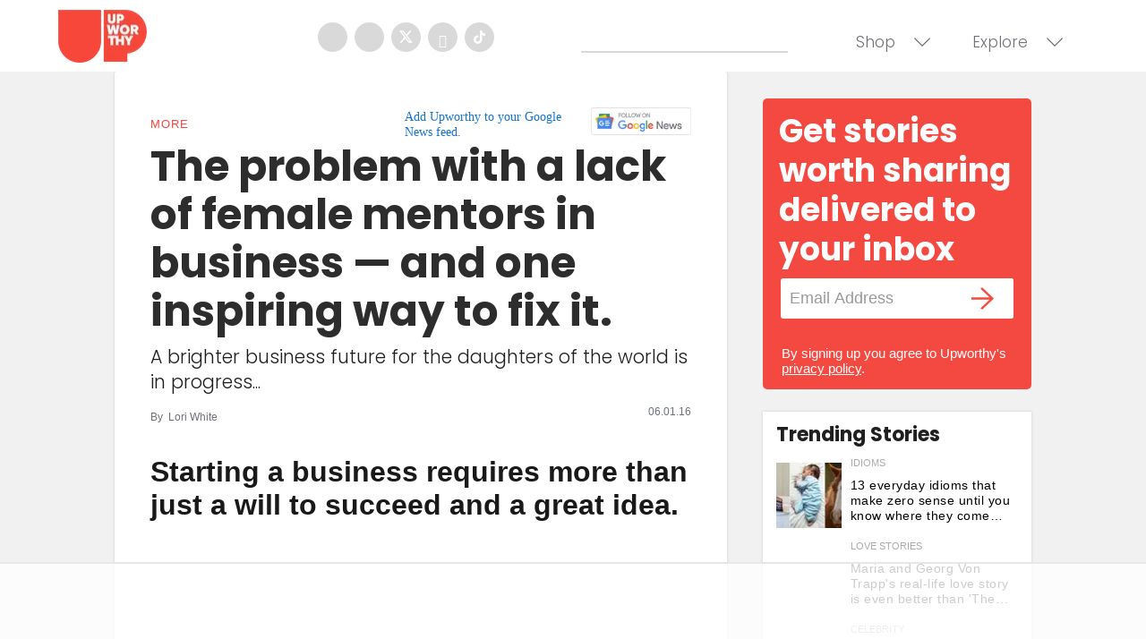

--- FILE ---
content_type: text/html
request_url: https://api.intentiq.com/profiles_engine/ProfilesEngineServlet?at=39&mi=10&dpi=936734067&pt=17&dpn=1&iiqidtype=2&iiqpcid=b458e7b5-dd2f-4df4-9eb3-55e9b9d31b5f&iiqpciddate=1768915492660&pcid=d9a56c3a-3ff2-4a80-bf4e-44dd09b3331e&idtype=3&gdpr=0&japs=false&jaesc=0&jafc=0&jaensc=0&jsver=0.33&testGroup=A&source=pbjs&ABTestingConfigurationSource=group&abtg=A&vrref=https%3A%2F%2Fwww.upworthy.com
body_size: 55
content:
{"abPercentage":97,"adt":1,"ct":2,"isOptedOut":false,"data":{"eids":[]},"dbsaved":"false","ls":true,"cttl":86400000,"abTestUuid":"g_372d79f9-69a9-42a5-b139-c3d4b19540b1","tc":9,"sid":-386099273}

--- FILE ---
content_type: text/plain
request_url: https://rtb.openx.net/openrtbb/prebidjs
body_size: -222
content:
{"id":"54b456d4-59ca-41ac-9100-7adb0f9eb81c","nbr":0}

--- FILE ---
content_type: text/plain
request_url: https://rtb.openx.net/openrtbb/prebidjs
body_size: -222
content:
{"id":"abf353cc-5bee-4366-ae34-20236980d9aa","nbr":0}

--- FILE ---
content_type: text/plain
request_url: https://rtb.openx.net/openrtbb/prebidjs
body_size: -222
content:
{"id":"1fc43d78-edcd-4fcc-80eb-89f61e89460c","nbr":0}

--- FILE ---
content_type: text/plain; charset=utf-8
request_url: https://ads.adthrive.com/http-api/cv2
body_size: 9536
content:
{"om":["00eoh6e0","00xbjwwl","03621zun","0a298vwq2wa","0av741zl","0b0m8l4f","0b2980m8l4f","0b298b78cxw","0bb78cxw","0iyi1awv","0pycs8g7","0qqb9a98","0r6m6t7w","0sm4lr19","1","10011/5c318b44790eeb5c8b638875dd699ce4","1011_302_56233468","1011_302_56233470","1011_302_56233474","1011_302_56233478","1011_302_56233573","1011_302_56273331","1011_302_56651863","1019_695879875","1028_8728253","10310289136970_462615833","10310289136970_462792978","10310289136970_491345701","10310289136970_559920874","10310289136970_579595618","10310289136970_686690145","10339421-5836009-0","10339426-5836008-0","10877374","10ua7afe","110_576997865985093510","110_583652883178231326","11142692","11212184","11421707","11460948","11509227","11560071","11641433","11707926","1185:1610326628","1185:1610326728","11896988","11928170","11999803","12010080","12010084","12010088","12219547","12219591","12219633","124843_8","124844_21","124848_7","12850756","12_74_18113641","13192816","1374w81n","1453468","14xoyqyz","1610326628","1610326728","1610326732","1611092","16_553781220","16_704475669","16x7UEIxQu8","17_24080387","17_24104726","17_24632112","17_24632123","17_24683311","17_24765477","17_24766939","17_24766943","17_24766946","17_24766951","17_24766968","17_24766981","17_24767217","17_24767248","1891/84814","19ijfw1a","1dwefsfs","1qlxu0yx","201500255","202430_200_EAAYACog7t9UKc5iyzOXBU.xMcbVRrAuHeIU5IyS9qdlP9IeJGUyBMfW1N0_","202d4qe7","20421090_200_EAAYACogyy0RzHbkTBh30TNsrxZR28Ohi-3ey2rLnbQlrDDSVmQyBCEE070_","206_501281","206_501425","2132:45563177","2132:45871980","2132:46039897","2132:46039901","2149:12151096","2149:12156461","2179:587183202622605216","2179:589289985696794383","2179:591283456202345442","2249:512188092","2249:553781814","2249:650628516","2249:650628539","2249:650628575","2249:650650503","2249:657213025","2249:664731943","2249:677340715","2249:691914577","2249:691925891","2249:695781210","2249:696523934","2249:702423578","2249:704061053","2249:704085924","2307:00xbjwwl","2307:02fvliub","2307:0929nj63","2307:0b0m8l4f","2307:0hly8ynw","2307:1374w81n","2307:222tsaq1","2307:28u7c6ez","2307:2gev4xcy","2307:43jaxpr7","2307:4qxmmgd2","2307:4sgewasf","2307:4yevyu88","2307:61xc53ii","2307:64x7dtvi","2307:6qy0hs97","2307:74scwdnj","2307:794di3me","2307:7cmeqmw8","2307:8linfb0q","2307:8orkh93v","2307:96srbype","2307:9nex8xyd","2307:9t6gmxuz","2307:a566o9hb","2307:a7w365s6","2307:a90208mb","2307:b5e77p2y","2307:bjbhu0bk","2307:bpecuyjx","2307:c1hsjx06","2307:c7mn7oi0","2307:c88kaley","2307:cv2huqwc","2307:fovbyhjn","2307:fphs0z2t","2307:g49ju19u","2307:gdh74n5j","2307:ge4000vb","2307:jq895ajv","2307:jzqxffb2","2307:lo36jnag","2307:ouycdkmq","2307:p3cf8j8j","2307:qchclse2","2307:qen3mj4l","2307:ralux098","2307:rk5pkdan","2307:rrlikvt1","2307:rup4bwce","2307:sr32zoh8","2307:t2546w8l","2307:tty470r7","2307:u7p1kjgp","2307:uwki9k9h","2307:vb16gyzb","2307:wzzwxxwa","2307:x9yz5t0i","2307:xal6oe9q","2307:ybgpfta6","2307:znl4u1zy","2307:zvdz58bk","23786238","23786257","239024629","2409_15064_70_85540796","2409_15064_70_85809052","2409_15064_70_86128402","2409_25495_176_CR52092919","2409_25495_176_CR52092921","2409_25495_176_CR52092923","2409_25495_176_CR52092956","2409_25495_176_CR52092957","2409_25495_176_CR52092958","2409_25495_176_CR52092959","2409_25495_176_CR52150651","2409_25495_176_CR52153849","2409_25495_176_CR52175340","2409_25495_176_CR52178314","2409_25495_176_CR52178315","2409_25495_176_CR52178316","2409_25495_176_CR52186411","2409_25495_176_CR52188001","2409_91366_409_216596","244435194","244441761","24598434","24765533","24765535","249c4zlh","25048198","25_0l51bbpm","25_2fvr2ne7","25_52qaclee","25_53v6aquw","25_87z6cimm","25_sgaw7i5o","25_utberk8n","25_xz6af56d","262594","2662_199916_8153721","2662_199916_8153737","2662_199916_T26235379","2662_199916_T26337364","2662_200562_8166422","2662_200562_8166427","2662_200562_8168475","2662_200562_8168483","2662_200562_8168520","2662_200562_8168537","2662_200562_8168539","2662_200562_8168586","2662_200562_8172720","2662_200562_8172724","2662_200562_8172741","2662_200562_8182931","2662_200562_8182933","2676:85393219","2676:85402390","2676:85402401","2676:85639976","2676:85690708","2676:86082998","2676:86083199","2676:86434107","2676:86698143","2676:86894914","2711_64_11999803","2711_64_12156461","2715_9888_262594","2715_9888_440735","2715_9888_501281","2715_9888_551337","28925636","28929686","28933536","28u7c6ez","29102835","29402249","29414696","29414711","2974:8168473","2974:8168475","2974:8168483","2974:8168520","2974:8168537","2974:8168539","2974:8172724","2974:8172735","2974:8182927","2974:8182928","29_695879898","2eybxjpm","2gev4xcy","2jjp1phz","2levso2o","2mmzgdnu","2mokbgft","2wgqelaj","2yor97dj","2zip0r12","3018/a76bff313127b6600508e44389f1b689","306146314","306242235","306_24765525","306_24765548","306_24767222","308_125203_16","308_125204_12","31334462","31qdo7ks","31yw6nyu","32288936","32j56hnc","33144395","3335_25247_700109379","33419362","33604871","33608653","34182009","3470:2tAlke8JLD8Img5YutVv","3490:CR52212688","3490:CR52223710","3490:CR52223725","3490:CR52223938","34945989","34tgtmqk","3658_104255_k28x0smd","3658_136236_fphs0z2t","3658_138741_T26317748","3658_15032_7ztkjhgq","3658_15084_t393g7ye","3658_151356_c88kaley","3658_15180_T26338217","3658_211122_dea7uaiq","3658_211122_f1e9l6bu","3658_22070_cg7xzuir","3658_608718_fovbyhjn","3658_67113_8linfb0q","3658_78719_p3cf8j8j","3658_87236_xal6oe9q","3658_87799_c7mn7oi0","3658_87799_t2546w8l","3702_139777_24765456","3702_139777_24765458","3702_139777_24765461","3702_139777_24765466","3702_139777_24765471","3702_139777_24765476","3702_139777_24765477","3702_139777_24765483","3702_139777_24765484","3702_139777_24765489","3702_139777_24765500","3702_139777_24765527","3702_139777_24765529","3702_139777_24765530","3702_139777_24765531","3702_139777_24765534","3702_139777_24765537","3702_139777_24765540","3702_139777_24765544","3702_139777_24765546","3702_139777_24765548","3702_139777_24765550","381513943572","38345500","38557829","3858:9687143","39303318","393060517","39350186","39364467","39368822","3LMBEkP-wis","3a2nyp64","3ql09rl9","4083IP31KS13kontrolfreek_0be1a","409_192565","409_216326","409_216363","409_216366","409_216382","409_216383","409_216384","409_216386","409_216387","409_216390","409_216392","409_216396","409_216397","409_216398","409_216406","409_216416","409_216506","409_216507","409_220169","409_220334","409_220338","409_220344","409_220359","409_220364","409_223588","409_223589","409_223591","409_223599","409_223603","409_225977","409_225978","409_225980","409_225982","409_225987","409_225988","409_225990","409_225992","409_226314","409_226321","409_226322","409_226326","409_226332","409_226334","409_226336","409_226342","409_226347","409_226352","409_226361","409_226362","409_226366","409_226374","409_227223","409_227224","409_227227","409_227235","409_227240","409_228054","409_228057","409_228065","409_228089","409_228113","409_228115","409_228356","409_228362","409_228363","409_228367","409_228370","409_228371","409_228373","409_228380","409_228381","409_228385","409_230721","409_230727","409_230728","409_230729","409_230737","409_230738","409_231798","42604842","43163373","43163413","43919974","43919984","43919985","43919986","43970592","43a7ptxe","43ij8vfd","43jaxpr7","44023623","440735","44629254","45871980","458901553568","46036624","47133517","4771_139789_1610269202","4771_67437_1610326628","47745534","481703827","485027845327","48739106","487951","48877306","48968087","49039749","49065887","49123012","4941618","4947806","4972638","4972640","49869013","49869015","49869046","4aqwokyz","4fk9nxse","4pykxt9i","4qxmmgd2","4sgewasf","4yevyu88","501281","501416","501420","501425","502806067","50479792","507312421","507312430","51372397","51372410","514819301","516_70_86894914","521_425_203499","521_425_203500","521_425_203501","521_425_203504","521_425_203505","521_425_203506","521_425_203508","521_425_203509","521_425_203514","521_425_203515","521_425_203516","521_425_203517","521_425_203518","521_425_203519","521_425_203525","521_425_203526","521_425_203529","521_425_203535","521_425_203536","521_425_203540","521_425_203542","521_425_203543","521_425_203544","521_425_203611","521_425_203612","521_425_203614","521_425_203615","521_425_203617","521_425_203618","521_425_203619","521_425_203620","521_425_203621","521_425_203623","521_425_203624","521_425_203633","521_425_203635","521_425_203636","521_425_203660","521_425_203675","521_425_203677","521_425_203680","521_425_203681","521_425_203683","521_425_203684","521_425_203686","521_425_203687","521_425_203695","521_425_203699","521_425_203700","521_425_203702","521_425_203706","521_425_203708","521_425_203709","521_425_203711","521_425_203712","521_425_203713","521_425_203714","521_425_203728","521_425_203729","521_425_203730","521_425_203731","521_425_203732","521_425_203733","521_425_203736","521_425_203738","521_425_203739","521_425_203742","521_425_203744","521_425_203745","521_425_203864","521_425_203866","521_425_203867","521_425_203868","521_425_203870","521_425_203871","521_425_203877","521_425_203878","521_425_203879","521_425_203880","521_425_203882","521_425_203884","521_425_203885","521_425_203887","521_425_203892","521_425_203893","521_425_203894","521_425_203897","521_425_203898","521_425_203901","521_425_203902","521_425_203905","521_425_203907","521_425_203908","521_425_203909","521_425_203911","521_425_203912","521_425_203913","521_425_203914","521_425_203917","521_425_203920","521_425_203921","521_425_203924","521_425_203928","521_425_203929","521_425_203932","521_425_203933","521_425_203934","521_425_203936","521_425_203938","521_425_203939","521_425_203945","521_425_203946","521_425_203952","521_425_203956","521_425_203958","521_425_203960","521_425_203965","521_425_203967","521_425_203968","521_425_203969","521_425_203970","521_425_203973","521_425_203976","521_425_203977","521_425_203981","521_425_203982","5316_139700_0216b0e3-d0fa-41b6-a3d3-161df2c9862c","5316_139700_1675b5c3-9cf4-4e21-bb81-41e0f19608c2","5316_139700_16b4f0e9-216b-407b-816c-070dabe05b28","5316_139700_24bb9d5d-487a-4688-874e-6e8caa5997a5","5316_139700_25804250-d0ee-4994-aba5-12c4113cd644","5316_139700_27c8b2ff-0b40-4dcf-a425-983ecdc05519","5316_139700_2fecd764-9cd3-4f14-b819-c5f009ce6090","5316_139700_3b31fc8f-6011-4562-b25a-174042fce4a5","5316_139700_3cdf5be4-408f-43d7-a14f-b5d558e7b1b2","5316_139700_4014d252-e477-437e-8071-e4ce88208de0","5316_139700_44d12f53-720c-4d77-aa3f-2c657f68dcfa","5316_139700_4d1cd346-a76c-4afb-b622-5399a9f93e76","5316_139700_4d537733-716f-4002-aa66-cf67fd3df349","5316_139700_5101955d-c12a-4555-89c2-be2d86835007","5316_139700_53a52a68-f2b1-43b7-bef4-56b9aa9addac","5316_139700_605bf0fc-ade6-429c-b255-6b0f933df765","5316_139700_6aefc6d3-264a-439b-b013-75aa5c48e883","5316_139700_6efa7de6-7a6c-46a6-a117-8140f3012227","5316_139700_709d6e02-fb43-40a3-8dee-a3bf34a71e58","5316_139700_70a96d16-dcff-4424-8552-7b604766cb80","5316_139700_70d9d4bf-0da5-4012-a8ac-4e2b9ae64c24","5316_139700_72add4e5-77ac-450e-a737-601ca216e99a","5316_139700_83b9cb16-076b-42cd-98a9-7120f6f3e94b","5316_139700_87802704-bd5f-4076-a40b-71f359b6d7bf","5316_139700_892539b2-17b7-4110-9ce7-200203402aac","5316_139700_978023aa-d852-4627-8f12-684a08992060","5316_139700_a2c1dfd3-ca6d-4722-a68e-4932bfeb21a9","5316_139700_a8ac655a-14ad-4f1a-ba03-9f5a49b9fdd8","5316_139700_a9f4da76-1a6b-41a6-af56-a1aff4fa8399","5316_139700_af6bd248-efcd-483e-b6e6-148c4b7b9c8a","5316_139700_b154f434-c058-4c10-b81e-cf5fd1a4bd89","5316_139700_bd0b86af-29f5-418b-9bb4-3aa99ec783bd","5316_139700_bf4381ba-9efc-4946-a7b0-e8e9de47b55b","5316_139700_c200f4d4-619f-43c3-b1af-bd1598be4608","5316_139700_cbda64c5-11d0-46f9-8941-2ca24d2911d8","5316_139700_ccc82d0d-2f74-464a-80e9-da1afeab487e","5316_139700_d2b31186-c58d-41dc-86a4-530f053c04b0","5316_139700_e3299175-652d-4539-b65f-7e468b378aea","5316_139700_e57da5d6-bc41-40d9-9688-87a11ae6ec85","5316_139700_e819ddf5-bee1-40e6-8ba9-a6bd57650000","5316_139700_f25505d6-4485-417c-9d44-52bb05004df5","5316_139700_f3c12291-f8d3-4d25-943d-01e8c782c5d7","5316_139700_ff6b1956-4107-4a11-8571-b9f334130ae3","53osz248","53v6aquw","54639987","55092222","5510:c88kaley","5510:cymho2zs","5510:kecbwzbd","5510:l6b7c4hm","5510:ouycdkmq","5510:pefxr7k2","5510:quk7w53j","5510:t393g7ye","5510:znl4u1zy","55116643","55167461","5532:553781814","5532:703673804","5532:704079003","5532:704089220","55344524","553458","553779915","553781220","553781221","553781814","553782314","553799","553804","5563_66529_OADD2.1324911647936587_1DY6BY7YN9IJHFZ","5563_66529_OADD2.1327110671252317_1JDZ0NYS67H38Y3","5563_66529_OADD2.1327110671253373_1CW0YAYVGIF381Y","5563_66529_OADD2.7284328140867_1QMTXCF8RUAKUSV9ZP","5563_66529_OADD2.7353040902703_13KLDS4Y16XT0RE5IS","5563_66529_OADD2.7353040902704_12VHHVEFFXH8OJ4LUR","5563_66529_OADD2.7353083169082_14CHQFJEGBEH1W68BV","5563_66529_OAIP.0f27f9fb001812aa3d1d55c99e11cd6b","5563_66529_OAIP.104c050e6928e9b8c130fc4a2b7ed0ac","5563_66529_OAIP.2bcbe0ac676aedfd4796eb1c1b23f62f","5563_66529_OAIP.9fe96f79334fc85c7f4f0d4e3e948900","5563_66529_OAIP.b68940c0fa12561ebd4bcaf0bb889ff9","55763523","557_409_216366","557_409_216396","557_409_220139","557_409_220149","557_409_220333","557_409_220334","557_409_220336","557_409_220338","557_409_220343","557_409_220344","557_409_220352","557_409_220354","557_409_220364","557_409_220366","557_409_220368","557_409_223587","557_409_223589","557_409_223599","557_409_225988","557_409_225992","557_409_226312","557_409_228054","557_409_228055","557_409_228059","557_409_228064","557_409_228074","557_409_228077","557_409_228105","557_409_228349","557_409_228351","557_409_228356","557_409_228363","557_409_228370","557_409_228371","557_409_230731","557_409_231917","557_409_235268","558_93_c88kaley","558_93_cv2huqwc","55965333","56071098","560_74_18268030","5626536529","56341213","5636:12023788","5636:12023789","56635908","56635945","56635955","5700:553781814","5726507783","5726507811","5726594343","58310259131_553781220","58310259131_553781221","583652883178231326","584799581434975825","589451478355172056","593674671","59664236","59751572","59780459","59780461","59780474","59873208","59873223","59873227","5989_1799740_703653677","5989_1799740_703656485","5989_1799740_704067611","5989_1799740_704085420","5989_1799740_704085924","5989_28443_701276081","5989_28491_704475669","5989_84349_553781220","5989_84349_553781221","5ia3jbdy","5nes216g","5sfc9ja1","600618969","60146355","60168597","6026500985","6026507537","6026574625","6026576471","60618585","60638194","609577512","60f5a06w","61085224","61102880","61174500","61210708","61210719","61456734","618576351","618876699","618980679","61900466","619089559","61916211","61916223","61916225","61916229","61926845","61932920","61932925","61932933","61932948","61932957","61949616","61xc53ii","62019933","62187798","6226505239","6226508011","6226522291","6226530649","6226534291","6250_66552_1112487743","6250_66552_1112688573","6250_66552_943382804","62667314","627227759","627290883","627301267","627309156","627309159","627506494","627506665","62785693","628015148","628086965","628153053","628222860","628223277","628360579","628360582","628444259","628444262","628444349","628444433","628444439","628456307","628456310","628456379","628456382","628622163","628622166","628622172","628622178","628622244","628622247","628622250","628683371","628687043","628687157","628687460","628687463","628803013","628841673","628990952","629007394","629009180","629167998","629168001","629168010","629168565","629171196","629171202","629255550","629350437","62946734","62946743","62946748","629488423","62977989","62978299","62978305","62980343","62980385","62981075","629817930","62981822","629984747","630137823","63045438","6365_61796_742174851279","6365_61796_784844652399","6365_61796_784880169532","6365_61796_784880263591","6365_61796_784880274628","6365_61796_784880275336","6365_61796_784880275657","6365_61796_784971491009","6365_61796_785325846639","6365_61796_785325853671","6365_61796_785326944621","6365_61796_785326944648","6365_61796_785360426836","6365_61796_785451798380","6365_61796_787899938824","6365_61796_790184873197","6365_61796_790184873203","6365_61796_792723155707","6365_61796_793303452475","6365_61796_793381057802","6365_61796_793381067213","63t6qg56","651637459","651637461","651637462","652348584","652348590","652348592","6547_67916_CDpeCvGDLnujszqDlegr","6547_67916_S5ULKZlb9k6uizoQCvVL","659216891404","659713728691","6622/8f3fc9afe87312a1ef18fa1b1a6baed7","668547445","670_9916_553781814","670_9916_559920770","670_9916_593674671","670_9916_674713065","67swazxr","680574929","680597458938","680_99480_464327579","680_99480_700109389","680_99480_700109391","681349749","688070999","688078501","690_99485_1610326628","692219030","695879875","695879898","695879935","696222938","696314600","696332890","697189865","697189885","697189924","697189965","697189972","697189982","697189989","697189999","697190007","697190019","697199588","697199614","697525767","697525780","697525781","697525795","697525805","697525824","697876985","697876986","697876998","697876999","697893422","699206786","699812344","699812857","699813340","699824707","6mj57yc0","6mrds7pc","6qy0hs97","6rbncy53","6uuea5j2","6vk2t4x3","6zt4aowl","700109383","700109389","701276081","701278089","701970709","702397981","702423494","702675191","702759190","702759436","702759566","702759574","702759627","702759673","702759703","702759712","702838408","702924175","704475669","704890663","705524420","705966193","706200606","706252948","706790713","706922936","70_79482162","70_80070373","70_85402407","70_85444398","70_85444735","70_85444742","70_85444746","70_85661851","70_85943187","70_85954276","70_85954280","70_85954453","70_86128400","70_86470583","724272994705","725271087996","726145275784","7354_111700_86509222","7354_138543_83558285","7354_138543_85444712","7354_138543_85444742","7354_138543_85445175","7354_138543_85445183","7354_138543_85807320","7354_138543_85807343","7354_217088_86434480","735743991284","7414_121891_6076471","748sjj5n","74_559920874","74scwdnj","7732580","78827816","78827864","790184873203","79482161","79482212","794di3me","7969_149355_45871980","7a0tg1yi","7cmeqmw8","7fc6xgyo","7nnanojy","7nwknfw7","7qIE6HPltrY","7qevw67b","7sf7w6kh","7vplnmf7","7x8f326o","7xb3th35","80070335","80070356","80072814","80072819","80072838","8152859","8153725","8153737","8154360","8154361","8154363","8154364","8166427","8168539","8172732","8172741","82133906","82286797","82ztrhy9","8341_230731_587183202622605216","8341_230731_588837179414603875","8341_230731_589289985696794383","8341_230731_589318202881681006","8341_230731_591283456202345442","83443042","83443827","83443883","83443885","83443888","83447750","83447798","84578122","84578144","85444742","85444959","85444966","85702027","85939025","85943194","85943196","85987427","86082998","86434333","86470584","86470620","86509222","86509226","86509229","86509230","86540717","86894914","8742112z6cimm","87z6cimm","8h0jrkwl","8i63s069","8linfb0q","8orkh93v","9057/0328842c8f1d017570ede5c97267f40d","9057/211d1f0fa71d1a58cabee51f2180e38f","90_12219560","90_12219562","90_12219563","90_12452427","90_12491656","91950666","91950669","93_czt3qxxp","96srbype","97298fzsz2a","9757618","97_8152859","97_8152879","97_8152885","9925w9vu","9nex8xyd","9t6gmxuz","9vtd24w4","HFN_IsGowZU","J0oHAwAc5lQ","LXINXrexAqQ","YlnVIl2d84o","a0637yz2","a0oxacu8","a566o9hb","a7w365s6","a7wye4jw","ascierwp","axw5pt53","b5e77p2y","b90cwbcd","b99wkm10","bj4kmsd6","bjbhu0bk","bmvwlypm","bn278v80","bnef280p","bnpe74hh","bpecuyjx","bpwmigtk","bu0fzuks","bvhq38fl","c-Mh5kLIzow","c1hsjx06","c22985uv8cd","c25uv8cd","c75hp4ji","c88kaley","cg7xzuir","cki44jrm","cqant14y","cr-5ov3ku6tubwe","cr-5sb2o895ubxe","cr-6jhktqtnu9vd","cr-97pzzgzrubqk","cr-97vwxk4xubqk","cr-97y25lzsubqk","cr-98qx3d4yubqk","cr-98t2xj7wu8rm","cr-9cqtwg3qvbrhwz","cr-9cqtwg3qw8rhwz","cr-9hxzbqc08jrgv2","cr-Bitc7n_p9iw__vat__49i_k_6v6_h_jce2vj5h_9v3kalhnq","cr-Bitc7n_p9iw__vat__49i_k_6v6_h_jce2vj5h_KnXNU4yjl","cr-Bitc7n_p9iw__vat__49i_k_6v6_h_jce2vj5h_ZUFnU4yjl","cr-Bitc7n_p9iw__vat__49i_k_6v6_h_jce2vm6d_VTYxxvgmq","cr-a9s2xf0uubwj","cr-a9s2xf8vubwj","cr-aafskl4mu9vd","cr-aaqt0j8vubwj","cr-aav1zg0qubwj","cr-aav22g0wubwj","cr-aav22g2tubwj","cr-aavwye1subwj","cr-aavwye1uubwj","cr-aawz1i1uubwj","cr-aawz1i2wubwj","cr-aawz1i3xubwj","cr-aawz1i4pubwj","cr-aawz2m3vubwj","cr-aawz2m7uubwj","cr-aawz3f0uubwj","cr-aawz3f0wubwj","cr-aawz3f2subwj","cr-aawz3f3qubwj","cr-aawz3f3xubwj","cr-bai9pzp9ubwe","cr-dfttyl7y27tmu","cr-eevz5d0ty7tmu","cr-gaqt1_k4quarex4qntt","cr-k1raq3v1ubwe","cr-kexd6ydnu9vd","cr-kid0wq3eubwe","cr-kz4ol95lu9vd","cr-kz4ol95lubwe","cr-lg354l2uvergv2","cr-ljc7lfg0uatj","cr-okttwdu0ubwe","cr-r5fqbsarubwe","cr-sk1vaer4u9vd","cr-sk1vaer4ubwe","cr-wm8psj6gu9vd","cr-wm8psj6gubwe","cr223-e8tw3e4qxeu","cv2huqwc","cymho2zs","czt3qxxp","d8ijy7f2","d8xpzwgq","daw00eve","dc9iz3n6","dea7uaiq","dg2WmFvzosE","dif1fgsg","dpjydwun","dsugp5th","e0c9wt9k","e1a2wlmi","e2c76his","eb9vjo1r","ed2985kozku","evedu5hh","extremereach_creative_76559239","f1e9l6bu","f46gq7cs","fcn2zae1","fdujxvyb","feueU8m1y4Y","fjp0ceax","fmmrtnw7","fovbyhjn","fp298hs0z2t","fphs0z2t","fybdgtuw","g49ju19u","g4kw4fir","g749lgab","g9yp17zb","g9z79oc7","ge4000vb","ge4kwk32","gis95x88","gpx7xks2","h0cw921b","h9sd3inc","hPuTdMDQS5M","hc3zwvmz","hdu7gmx1","heyp82hb","hqz7anxg","hzonbdnu","i4diz8fj","i7sov9ry","i8q65k6g","i9b8es34","idh8o9qc","j1nt89vs","j39smngx","jci9uj40","jd035jgw","jonxsolf","jox7do5h","jzqxffb2","k28x0smd","k83t7fjn","ke298clz3yy","kk5768bd","klqiditz","ksrdc5dk","ktpkpcen","kz8629zd","l2j3rq3s","l2zwpdg7","l45j4icj","lqik9cb3","lu0m1szw","m3wzasds","m4xt6ckm","m6ga279l","m9tz4e6u","mf2989hp67j","mg298e0qgfb","min949in","mmr74uc4","msspibow","mtsc0nih","mwwkdj9h","n06kpcfp","n3egwnq7","nDEslD5DCrE","nativetouch-32507","np9yfx64","npkuvcja","nv0uqrqm","nww7g1ha","o1jh90l5","o5xj653n","oe31iwxh","ofoon6ir","okem47bb","ot91zbhz","ouycdkmq","oz3ry6sr","ozdii3rw","p3cf8j8j","pl298th4l1a","plth4l1a","pr3rk44v","prq4f8da","pte4wl23","pvu20l8t","q0nt8p8d","q9I-eRux9vU","q9plh3qd","qM1pWMu_Q2s","qaoxvuy4","qchclse2","qen3mj4l","qffuo3l3","qjinld2m","qp9gc5fs","qqj2iqh7","qqvgscdx","quk7w53j","qx169s69","ralux098","rcfcy8ae","rk5pkdan","rrlikvt1","rue4ecys","rup4bwce","rxj4b6nw","s2ahu2ae","s42om3j4","scpvMntwtuw","sdodmuod","sgaw7i5o","sgjbwyj0","sk4ge5lf","sr32zoh8","sslkianq","sttgj0wj","t2546w8l","t2dlmwva","t393g7ye","t4zab46q","t58zjs8i","t5kb9pme","t73gfjqn","t79r9pdb","ta3n09df","thto5dki","tsf8xzNEHyI","tvhhxsdx","u0txqi6z","u2cc9kzv","u3i8n6ef","u3oyi6bb","u7pifvgm","ud298a4zi8x","uhebin5g","ujqkqtnh","uq0uwbbh","utberk8n","v224plyd","v4rfqxto","vb16gyzb","vettgmlh","vkqnyng8","vosqszns","vqqwz0z3","w15c67ad","w5et7cv9","w6xlb04q","w9lu3v5o","wFBPTWkXhX8","wae6g102","wn2a3vit","wt0wmo2s","wu5qr81l","wzzwxxwa","x3nl5llg","x420t9me","x4jo7a5v","x59pvthe","x9298yz5t0i","x9yz5t0i","xafmw0z6","xdaezn6y","xgjdt26g","xhcpnehk","xjq9sbpc","xtxa8s2d","xwhet1qh","xz6af56d","xz9ajlkq","y51tr986","y52981tr986","ybgpfta6","yl0m4qvg","yq5t5meg","yxvw3how","z68m148x","z8hcebyi","z9yv3kpl","zfexqyi5","znl4u1zy","zpm9ltrh","zvdz58bk","7979132","7979135"],"pmp":[],"adomains":["1md.org","a4g.com","about.bugmd.com","acelauncher.com","adameve.com","adelion.com","adp3.net","advenuedsp.com","aibidauction.com","aibidsrv.com","akusoli.com","allofmpls.org","arkeero.net","ato.mx","avazutracking.net","avid-ad-server.com","avid-adserver.com","avidadserver.com","aztracking.net","bc-sys.com","bcc-ads.com","bidderrtb.com","bidscube.com","bizzclick.com","bkserving.com","bksn.se","brightmountainads.com","bucksense.io","bugmd.com","ca.iqos.com","capitaloneshopping.com","cdn.dsptr.com","clarifion.com","clean.peebuster.com","cotosen.com","cs.money","cwkuki.com","dallasnews.com","dcntr-ads.com","decenterads.com","derila-ergo.com","dhgate.com","dhs.gov","digitaladsystems.com","displate.com","doyour.bid","dspbox.io","envisionx.co","ezmob.com","fla-keys.com","fmlabsonline.com","g123.jp","g2trk.com","gadgetslaboratory.com","gadmobe.com","getbugmd.com","goodtoknowthis.com","gov.il","grosvenorcasinos.com","guard.io","hero-wars.com","holts.com","howto5.io","http://bookstofilm.com/","http://countingmypennies.com/","http://fabpop.net/","http://folkaly.com/","http://gameswaka.com/","http://gowdr.com/","http://gratefulfinance.com/","http://outliermodel.com/","http://profitor.com/","http://tenfactorialrocks.com/","http://vovviral.com/","https://instantbuzz.net/","https://www.royalcaribbean.com/","ice.gov","imprdom.com","justanswer.com","liverrenew.com","longhornsnuff.com","lovehoney.com","lowerjointpain.com","lymphsystemsupport.com","meccabingo.com","media-servers.net","medimops.de","miniretornaveis.com","mobuppsrtb.com","motionspots.com","mygrizzly.com","myiq.com","myrocky.ca","national-lottery.co.uk","nbliver360.com","ndc.ajillionmax.com","nibblr-ai.com","niutux.com","nordicspirit.co.uk","notify.nuviad.com","notify.oxonux.com","own-imp.vrtzads.com","paperela.com","paradisestays.site","parasiterelief.com","peta.org","pfm.ninja","photoshelter.com","pixel.metanetwork.mobi","pixel.valo.ai","plannedparenthood.org","plf1.net","plt7.com","pltfrm.click","printwithwave.co","privacymodeweb.com","rangeusa.com","readywind.com","reklambids.com","ri.psdwc.com","royalcaribbean.com","royalcaribbean.com.au","rtb-adeclipse.io","rtb-direct.com","rtb.adx1.com","rtb.kds.media","rtb.reklambid.com","rtb.reklamdsp.com","rtb.rklmstr.com","rtbadtrading.com","rtbsbengine.com","rtbtradein.com","saba.com.mx","safevirus.info","securevid.co","seedtag.com","servedby.revive-adserver.net","shift.com","simple.life","smrt-view.com","swissklip.com","taboola.com","tel-aviv.gov.il","temu.com","theoceanac.com","track-bid.com","trackingintegral.com","trading-rtbg.com","trkbid.com","truthfinder.com","unoadsrv.com","usconcealedcarry.com","uuidksinc.net","vabilitytech.com","vashoot.com","vegogarden.com","viewtemplates.com","votervoice.net","vuse.com","waardex.com","wapstart.ru","wayvia.com","wdc.go2trk.com","weareplannedparenthood.org","webtradingspot.com","www.royalcaribbean.com","xapads.com","xiaflex.com","yourchamilia.com"]}

--- FILE ---
content_type: text/plain
request_url: https://rtb.openx.net/openrtbb/prebidjs
body_size: -222
content:
{"id":"739ef115-cb1d-4360-a289-b04d0fe5c649","nbr":0}

--- FILE ---
content_type: text/plain; charset=UTF-8
request_url: https://at.teads.tv/fpc?analytics_tag_id=PUB_17002&tfpvi=&gdpr_consent=&gdpr_status=22&gdpr_reason=220&ccpa_consent=&sv=prebid-v1
body_size: 56
content:
YjcwNTQzNjEtNzhhNy00MjEwLWIxZTktY2I0YmYwOWJjOWY0IzAtOA==

--- FILE ---
content_type: text/plain
request_url: https://rtb.openx.net/openrtbb/prebidjs
body_size: -83
content:
{"id":"6f8d663e-94f8-49a8-a50c-336073f19df5","nbr":0}